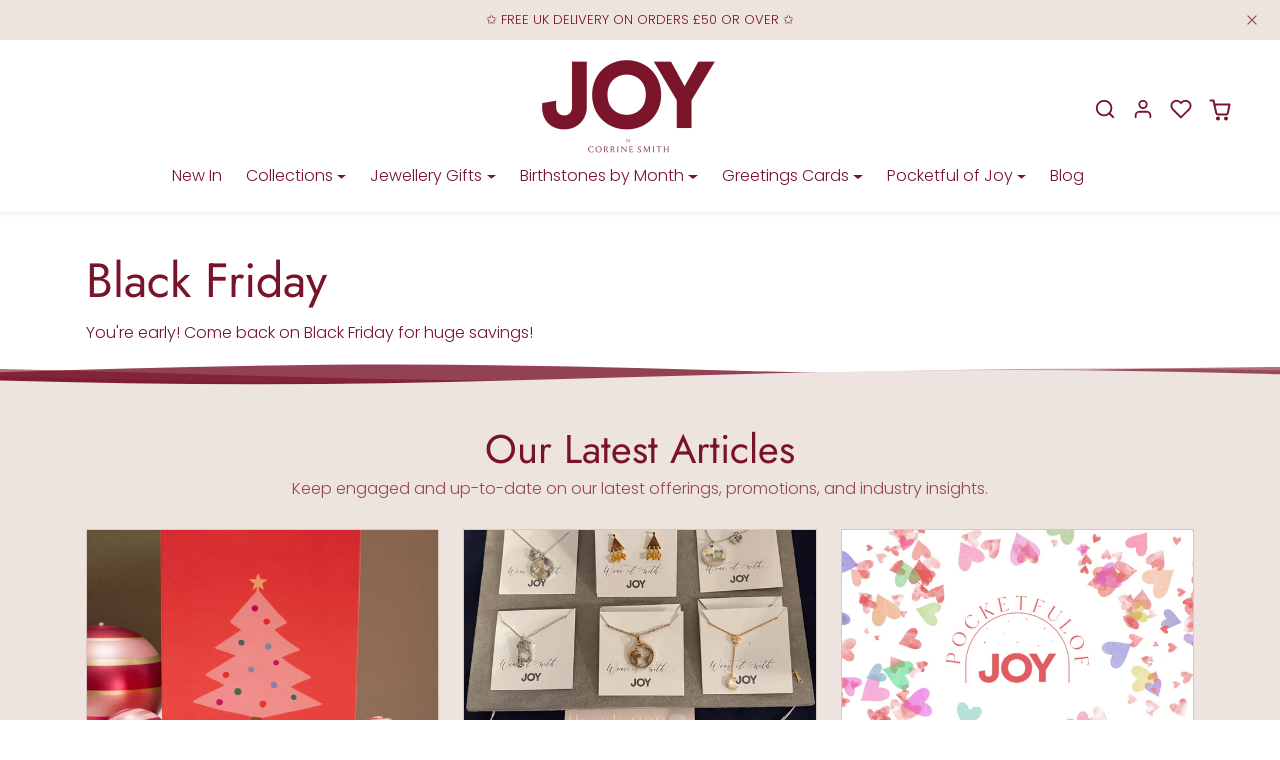

--- FILE ---
content_type: text/css
request_url: https://joybycorrinesmith.com/cdn/shop/t/36/assets/variables.css?v=3977166848752407961759955559
body_size: 1005
content:
@font-face{font-family:Jost;font-weight:400;font-style:normal;font-display:swap;src:url(//joybycorrinesmith.com/cdn/fonts/jost/jost_n4.d47a1b6347ce4a4c9f437608011273009d91f2b7.woff2?h1=am95Ynljb3JyaW5lc21pdGguY29t&h2=Y29ycmluZS1zbWl0aC5hY2NvdW50Lm15c2hvcGlmeS5jb20&hmac=61cb1648346a67f825ae22550877b61f6f8a85f7f63f5a1fabccef62701884c2) format("woff2"),url(//joybycorrinesmith.com/cdn/fonts/jost/jost_n4.791c46290e672b3f85c3d1c651ef2efa3819eadd.woff?h1=am95Ynljb3JyaW5lc21pdGguY29t&h2=Y29ycmluZS1zbWl0aC5hY2NvdW50Lm15c2hvcGlmeS5jb20&hmac=98dd01697605915be93d4e59054563c8eecb0c2ebc610c48555ef22695b1ed46) format("woff")}@font-face{font-family:Poppins;font-weight:300;font-style:normal;font-display:swap;src:url(//joybycorrinesmith.com/cdn/fonts/poppins/poppins_n3.05f58335c3209cce17da4f1f1ab324ebe2982441.woff2?h1=am95Ynljb3JyaW5lc21pdGguY29t&h2=Y29ycmluZS1zbWl0aC5hY2NvdW50Lm15c2hvcGlmeS5jb20&hmac=2737892058642c94db251c1b655e61a3cb6d72c73850e8e49111ee53e37ed0ad) format("woff2"),url(//joybycorrinesmith.com/cdn/fonts/poppins/poppins_n3.6971368e1f131d2c8ff8e3a44a36b577fdda3ff5.woff?h1=am95Ynljb3JyaW5lc21pdGguY29t&h2=Y29ycmluZS1zbWl0aC5hY2NvdW50Lm15c2hvcGlmeS5jb20&hmac=838cd81215ac6960fc79e3d6d656cf42bb94dce08f4532575420a028ded0dbf6) format("woff")}@font-face{font-family:Poppins;font-weight:700;font-style:normal;font-display:swap;src:url(//joybycorrinesmith.com/cdn/fonts/poppins/poppins_n7.56758dcf284489feb014a026f3727f2f20a54626.woff2?h1=am95Ynljb3JyaW5lc21pdGguY29t&h2=Y29ycmluZS1zbWl0aC5hY2NvdW50Lm15c2hvcGlmeS5jb20&hmac=1b4ed466348736e0709c35c57aad723d8f39f5a349693b4ce5f5e3a0916b2d55) format("woff2"),url(//joybycorrinesmith.com/cdn/fonts/poppins/poppins_n7.f34f55d9b3d3205d2cd6f64955ff4b36f0cfd8da.woff?h1=am95Ynljb3JyaW5lc21pdGguY29t&h2=Y29ycmluZS1zbWl0aC5hY2NvdW50Lm15c2hvcGlmeS5jb20&hmac=b2b42432430237015c8fec6a7d141c4c0a425f96ccc47fb95d248adc234bb4ac) format("woff")}@font-face{font-family:Poppins;font-weight:300;font-style:italic;font-display:swap;src:url(//joybycorrinesmith.com/cdn/fonts/poppins/poppins_i3.8536b4423050219f608e17f134fe9ea3b01ed890.woff2?h1=am95Ynljb3JyaW5lc21pdGguY29t&h2=Y29ycmluZS1zbWl0aC5hY2NvdW50Lm15c2hvcGlmeS5jb20&hmac=9fc038fd887bad5cb8503071f5726875658627c575ad40601525ebd879316553) format("woff2"),url(//joybycorrinesmith.com/cdn/fonts/poppins/poppins_i3.0f4433ada196bcabf726ed78f8e37e0995762f7f.woff?h1=am95Ynljb3JyaW5lc21pdGguY29t&h2=Y29ycmluZS1zbWl0aC5hY2NvdW50Lm15c2hvcGlmeS5jb20&hmac=19a7be6ffd304a69398b5424ea888c1ac90c347554041c3db6ab3f00824b9ca7) format("woff")}:root{--bs-primary: #79132a;--bs-primary-rgb: 121, 19, 42;--bs-primary-lighten-5: #8f1632;--bs-primary-lighten-10: #8f1632;--bs-primary-darken-5: #631022;--bs-primary-darken-10: #4d0c1b;--bs-secondary: #79132a;--bs-secondary-rgb: 121, 19, 42;--bs-secondary-lighten-5: #8f1632;--bs-secondary-lighten-10: #a51a39;--bs-secondary-darken-5: #631022;--bs-secondary-darken-10: #4d0c1b;--bs-dark: #500c1c;--bs-dark-rgb: 80, 12, 28;--bs-dark-lighten-5: #660f24;--bs-dark-lighten-10: #7c132c;--bs-dark-darken-5: #3a0914;--bs-dark-darken-10: #24050c;--bs-light: #ede3df;--bs-light-rgb: 237, 227, 223;--bs-light-lighten-5: #f6f1ef;--bs-light-lighten-10: #ffffff;--bs-light-darken-5: #e4d5cf;--bs-light-darken-10: #dbc6be;--bs-body-bg: #ffffff;--bs-body-bg-rgb: 255, 255, 255;--bs-body-color: #79132a;--bs-body-color-rgb: 121, 19, 42;--bs-border-radius: 0;--bs-link-color: var(--bs-primary);--bs-link-color-rgb: 121, 19, 42;--bs-link-hover-color: var(--bs-primary-darken-10);--bs-link-hover-color-rgb: 77, 12, 27;--bs-success: #a9b7a6;--bs-success-darken: #8ea08a;--bs-success-rgb: 169, 183, 166;--bs-danger: #dc3545;--bs-danger-darken: #bd2130;--bs-danger-rgb: 220, 53, 69;--bs-warning: #ffc107;--bs-warning-darken: #a07800;--bs-warning-rgb: 255, 193, 7;--bs-info: #0dcaf0;--bs-info-darken: #08798f;--bs-info-rgb: 13, 202, 240;--bs-headings-font-family: Jost, sans-serif;--bs-headings-font-weight: 400;--bs-body-font-family: Poppins, sans-serif}body .btn{letter-spacing:0rem;text-transform:uppercase;font-weight:500}body .btn-md{--bs-btn-padding-x: .8rem;--bs-btn-padding-y: .4rem}body .btn-lg{--bs-btn-padding-x: 1.2rem;--bs-btn-padding-y: .6rem}.form-control-md,.form-select-md{padding:.4rem .8rem}.form-select{background-image:url("data:image/svg+xml,%3csvg xmlns='http://www.w3.org/2000/svg' viewBox='0 0 16 16'%3e%3cpath fill='none' stroke='%2379132a' stroke-linecap='round' stroke-linejoin='round' stroke-width='2' d='m2 5 6 6 6-6'/%3e%3c/svg%3e")}[dir=ltr] .form-select-md{padding-right:2.5rem}[dir=rtl] .form-select-md{padding-left:2.5rem}body .offcanvas-backdrop,body .modal-backdrop{background-color:#00000080;-webkit-backdrop-filter:blur(5px);backdrop-filter:blur(5px)}.accordion{--bs-accordion-btn-icon: url("data:image/svg+xml,%3csvg xmlns='http://www.w3.org/2000/svg' viewBox='0 0 16 16' fill='%2379132a'%3e%3cpath fill-rule='evenodd' d='M1.646 4.646a.5.5 0 0 1 .708 0L8 10.293l5.646-5.647a.5.5 0 0 1 .708.708l-6 6a.5.5 0 0 1-.708 0l-6-6a.5.5 0 0 1 0-.708z'/%3e%3c/svg%3e");--bs-accordion-btn-active-icon: url("data:image/svg+xml,%3csvg xmlns='http://www.w3.org/2000/svg' viewBox='0 0 16 16' fill='%2379132a'%3e%3cpath fill-rule='evenodd' d='M1.646 4.646a.5.5 0 0 1 .708 0L8 10.293l5.646-5.647a.5.5 0 0 1 .708.708l-6 6a.5.5 0 0 1-.708 0l-6-6a.5.5 0 0 1 0-.708z'/%3e%3c/svg%3e")}#offcanvas-menu-nav .nav-link[aria-expanded]:after{background-image:url("data:image/svg+xml,%3Csvg xmlns='http://www.w3.org/2000/svg' width='24' height='24' viewBox='0 0 24 24' fill='none' stroke='%2379132a' stroke-width='2' stroke-linecap='round' stroke-linejoin='round'%3E%3Cline x1='12' y1='5' x2='12' y2='19'%3E%3C/line%3E%3Cline x1='5' y1='12' x2='19' y2='12'%3E%3C/line%3E%3C/svg%3E")}#offcanvas-menu-nav .nav-link[aria-expanded=true]:after{background-image:url("data:image/svg+xml,%3Csvg xmlns='http://www.w3.org/2000/svg' width='24' height='24' viewBox='0 0 24 24' fill='none' stroke='%2379132a' stroke-width='2' stroke-linecap='round' stroke-linejoin='round'%3E%3Cline x1='5' y1='12' x2='19' y2='12'%3E%3C/line%3E%3C/svg%3E")}.btn-close{background-image:url("data:image/svg+xml,%3csvg xmlns='http://www.w3.org/2000/svg' viewBox='0 0 16 16' fill='%2379132a'%3e%3cpath d='M.293.293a1 1 0 0 1 1.414 0L8 6.586 14.293.293a1 1 0 1 1 1.414 1.414L9.414 8l6.293 6.293a1 1 0 0 1-1.414 1.414L8 9.414l-6.293 6.293a1 1 0 0 1-1.414-1.414L6.586 8 .293 1.707a1 1 0 0 1 0-1.414z'/%3e%3c/svg%3e")}
/*# sourceMappingURL=/cdn/shop/t/36/assets/variables.css.map?v=3977166848752407961759955559 */


--- FILE ---
content_type: text/css
request_url: https://joybycorrinesmith.com/cdn/shop/t/36/assets/collection.css?v=90776420642857438761759955559
body_size: 1342
content:
.collection-header .description{max-width:720px}.text-center .collection-header .description{margin-left:auto;margin-right:auto}.collection-header-img{position:relative;background-color:var(--bs-dark);color:#fff}.collection-header-img .container{position:relative}.collection-header-img img{position:absolute;top:0;left:0;width:100%;height:100%;object-fit:cover}.collection-header-img-blur{width:100%;height:100%;position:absolute;top:0;left:0}#collection-utilities.sticky-top{width:100%;background-color:var(--bs-light);border-bottom:1px solid var(--bs-border-color);z-index:1019;transition:all .2s ease-out;transform:translateY(-100%)}#collection-utilities.sticky-top.show{transform:translateY(0)}@media (max-width: 575px){#collection-utilities .btn-filters{justify-content:center;width:100%;margin-bottom:.75rem}#collection-utilities.sticky-top #collection-utilities-inner{display:flex;justify-content:space-between;padding:.75rem 0!important}#collection-utilities.sticky-top .btn-filters{width:auto;margin-bottom:0}#collection-utilities.sticky-top .btn-filters span{display:none}#collection-utilities.sticky-top #sort-by-wrapper{max-width:240px}}@media (min-width: 576px){#collection-utilities-inner{display:flex;justify-content:space-between}#collection-utilities #sort-by-wrapper{max-width:300px}}#btn-collection-scroll-top{position:fixed;bottom:1rem;right:1rem;z-index:9;opacity:0;display:flex;padding:.375rem .5rem;transform:translateY(100%);transition:all .2s ease-out}#btn-collection-scroll-top.btn-show{opacity:1;transform:translateY(0)}@media (max-width: 575px){#btn-collection-scroll-top{left:50%;right:auto;transform:translate(-50%) translateY(100%);padding:.25rem .5rem}#btn-collection-scroll-top.btn-show{transform:translate(-50%) translateY(0)}#btn-collection-scroll-top svg{width:20px;height:20px}}#offcanvas-filters{width:300px}.collection-filters-form .nav-link{color:var(--bs-body-color);border-bottom:1px solid var(--bs-border-color);padding:.75rem 2rem .75rem 0;font-weight:500;position:relative}.collection-filters-form .nav-link[aria-expanded]:after{content:"";position:absolute;right:.125rem;top:50%;transform:translateY(-50%);width:18px;height:18px;background-image:url("data:image/svg+xml,%3csvg xmlns='http://www.w3.org/2000/svg' viewBox='0 0 16 16' fill='var%28--bs-body-color%29'%3e%3cpath fill-rule='evenodd' d='M1.646 4.646a.5.5 0 0 1 .708 0L8 10.293l5.646-5.647a.5.5 0 0 1 .708.708l-6 6a.5.5 0 0 1-.708 0l-6-6a.5.5 0 0 1 0-.708z'/%3e%3c/svg%3e");background-size:cover;transition:all .2s ease-out}.collection-filters-form .nav-link[aria-expanded=true]:after{transform:translateY(-50%) rotate(-180deg)}.collection-filters-form .form-check,.collection-filters-form .form-check-label{display:flex;align-items:center}.collection-filters-form ul.size-buttons input+label{border:1px solid var(--bs-body-color);padding:.25rem .75rem;width:100%;justify-content:center;cursor:pointer;transition:all .2s ease-out}.collection-filters-form ul.size-buttons input+label:hover{background-color:#0000001a}.collection-filters-form ul.size-buttons input:focus-visible+label{box-shadow:0 0 0 .125rem rgba(var(--bs-body-color-rgb),.5)}.collection-filters-form ul.size-buttons input:checked+label{background-color:var(--bs-body-color);color:var(--bs-body-bg)}.collection .collection-filters-form{position:sticky;top:0;height:80vh;overflow:auto}.product-list{transition:all .2s ease-out}.product-item{scroll-margin-top:4rem}.product-item .img-badge-sale,.product-item .img-badge-sold-out{position:absolute;top:.75rem;right:.75rem;z-index:1}.product-item .img-badge-custom{position:absolute;top:.75rem;left:.75rem;z-index:1}.product-item img.img-badge-custom{background:none!important}.product-item .carousel-controls{position:absolute;bottom:.75rem;left:50%;transform:translate(-50%);display:flex}.product-item .carousel-controls .carousel-control{position:relative;opacity:1;padding:.25rem;width:auto;height:auto}.product-item .carousel-controls .carousel-control-icon{background-color:rgba(var(--bs-dark-rgb),.25);border-radius:.25rem;transition:all .2s ease-out;background-size:70%;width:24px;height:24px}.product-item .carousel-controls .carousel-control:hover .carousel-control-icon,.product-item .carousel-controls .carousel-control:focus .carousel-control-icon{background-color:rgba(var(--bs-dark-rgb),.5)}.product-item a{text-decoration:none}.product-item-price-compare+.product-item-price-final{color:var(--bs-success)}.product-item-img{transition:all .2s ease-out}.product-item-img:hover{opacity:.75}.product-item .img-thumbnail{transition:all .2s ease-out}.product-item a:hover .img-thumbnail{border-color:#00000040}.product-item-img-hover{visibility:hidden;opacity:0;position:absolute;top:0;left:0;transition:all .2s ease-out}a:hover .product-item-img-hover{visibility:visible;opacity:1}.product-item form.loading .btn-atc:after{display:none}.product-item form .dropdown-menu{max-height:300px;overflow:auto}.product-item form .dropdown-item:active small{color:#fff!important}.product-item .color-swatches{display:inline-flex;justify-content:center;align-items:center;flex-wrap:wrap}.product-item .color-swatches a{display:flex}.product-item .color-swatches img{border-radius:50%;border:1px solid var(--bs-border-color);padding:.125rem;transition:all .2s ease-out}.product-item .color-swatches a:hover img{opacity:.75}.product-item .color-swatches .btn-view-more{line-height:normal;font-size:.874rem;display:flex;align-items:center;justify-content:center;opacity:.75;padding:.25rem .5rem;transition:all .2s ease-out}.product-item .color-swatches .btn-view-more:hover,.product-item .color-swatches .btn-view-more:focus{opacity:1}.product-item .btn-wishlist-add-remove{--bs-btn-focus-shadow-rgb: var(--bs-primary-rgb);position:absolute;bottom:.25rem;right:.25rem;display:flex;justify-content:center;align-items:center;color:var(--bs-body-color);transition:all .2s ease-out;border:none;z-index:1;padding:.75rem;background:rgba(var(--bs-body-bg-rgb),.25)}.product-item .btn-wishlist-add-remove:hover,.product-item .btn-wishlist-add-remove:focus{color:var(--bs-primary)}.product-item .btn-wishlist-add-remove.is-wishlisted{color:var(--bs-primary)}.product-item .card{height:100%;box-shadow:0 .125rem .25rem rgba(var(--bs-dark-rgb),.075)}.product-item .card .card-body{padding-top:0}.product-item .card .carousel-inner{border-top-left-radius:var(--bs-border-radius);border-top-right-radius:var(--bs-border-radius)}.product-item .card .product-item-img{border-bottom-left-radius:0!important;border-bottom-right-radius:0!important;border:none;padding:0}.product-item .card .product-item-title{padding-left:1rem;padding-right:1rem}.product-item .card .btn-wishlist-add-remove{margin-bottom:-.5rem}@media (max-width: 575px){.product-item form .dropdown-item small{font-size:.7rem}.collection .product-item-price{font-size:.875rem}.product-item .color-swatches img.swatch-custom-image{width:20px;height:20px}.popover-color-swatch{display:none!important}.product-item .card .card-body{padding:0 .75rem .75rem}.product-item .card .product-item-title{padding-left:.75rem;padding-right:.75rem}}#collection-pagination{max-width:400px}#collection-pagination .progress{height:1px}#collection-pagination .btn-load-more svg{animation:btn_load_more_svg 1s ease-out infinite}@keyframes btn_load_more_svg{0%{transform:translateY(-2px)}to{transform:translateY(2px)}}@media (max-width: 575px){#collection-pagination{max-width:300px}}.collection-banner a{text-decoration:none;color:currentColor}.collection-banner-inner{position:relative;overflow:hidden;display:flex;justify-content:center;align-items:center;padding:1.5rem;min-height:200px;height:100%;border-radius:var(--bs-border-radius)}.collection-banner-inner img{position:absolute;top:0;width:100%;height:100%;object-fit:cover;transition:all .2s ease-out}a:hover .collection-banner-inner img{transform:scale(1.1)}.collection-banner-inner .btn-link{color:currentColor;text-decoration:none;border-radius:0;padding:.125rem 0;border-bottom:1px solid currentColor;transition:all .2s ease-out}a:hover .collection-banner-inner .btn-link{opacity:.5}@media (max-width: 575px){.collection-banner{width:100%}}.collections_menu .nav{overflow:auto;flex-wrap:nowrap}.collections_menu .nav-item{flex-shrink:0}.collections_menu .nav-link{max-width:160px;padding:.5rem;line-height:normal}.collections_menu img{transition:all .2s ease-out}.collections_menu a:hover img{opacity:.85}.collections_menu .nav-link.active{color:var(--bs-primary)!important}@media (max-width: 575px){.collections_menu .container{padding:0}.collections_menu .nav{padding-left:.5rem;padding-right:.5rem;justify-content:flex-start!important}.collections_menu .nav-link{max-width:40vw}}
/*# sourceMappingURL=/cdn/shop/t/36/assets/collection.css.map?v=90776420642857438761759955559 */


--- FILE ---
content_type: text/javascript
request_url: https://joybycorrinesmith.com/cdn/shop/t/36/assets/product.js?v=108833593133212637881759955559
body_size: 3501
content:
window.onSubmitAtcForm=async(form,event)=>{event.preventDefault();const btn=form.querySelector(".btn-atc");btn.innerHTML=`
        <div class="spinner-border spinner-border-sm" role="status">
            <span class="visually-hidden">Loading...</span>
        </div>
    `,form.classList.add("loading");const response=await fetch("/cart/add.js",{method:"POST",body:new FormData(form)});form.classList.remove("loading"),btn.innerHTML=window.theme.product.addedToCart,setTimeout(()=>{btn.innerHTML=btn.dataset.textAddToCart},2e3),window.refreshCartContents(response),!form.hasAttribute("data-ecomify-upsell-modal")&&(btn.closest(".modal")||document.querySelector("#offcanvas-cart")&&bootstrap.Offcanvas.getOrCreateInstance("#offcanvas-cart").show())},window.onClickAtcFormVariant=async(btn,event)=>{const form=btn.closest("form");form.querySelector('[name="id"]').value=btn.dataset.variantId,window.onSubmitAtcForm(form,event)},window.onChangeProductOption=async input=>{const selectedOptions=[];input.closest("form").querySelectorAll(".product-option").forEach(elem=>{elem.type==="radio"?elem.checked&&selectedOptions.push(elem.value):selectedOptions.push(elem.value)});const selectedVariant=window.productVariants.find(variant=>JSON.stringify(variant.options)===JSON.stringify(selectedOptions));console.log(selectedVariant);const btn=input.closest("form").querySelector(".btn-atc");if(selectedVariant){input.closest("form").querySelector('[name="id"]').value=selectedVariant.id,selectedVariant.available?(btn.disabled=!1,btn.querySelector(".btn-atc-text").textContent=window.theme.product.addToCart):(btn.disabled=!0,btn.querySelector(".btn-atc-text").textContent=window.theme.product.soldOut),selectedVariant.compare_at_price>selectedVariant.price?input.closest(".product-content").querySelector(".product-price").innerHTML=`
                <span class="product-price-compare text-muted me-3">
                    <span class="visually-hidden">
                        ${window.theme.product.priceFrom} &nbsp;
                    </span>
                    <s>
                        ${Shopify.formatMoney(selectedVariant.compare_at_price)}
                    </s>
                </span>
                <span class="product-price-final">
                    <span class="visually-hidden">
                        ${window.theme.product.priceSale} &nbsp;
                    </span>
                    ${Shopify.formatMoney(selectedVariant.price)}
                </span>
            `:input.closest(".product-content").querySelector(".product-price").innerHTML=`
                <span class="product-price-final">
                    ${Shopify.formatMoney(selectedVariant.price)}
                </span>
            `,selectedVariant.available&&selectedVariant.compare_at_price?input.closest(".product-content").querySelector(".product-price").insertAdjacentHTML("beforeend",`
                <span class="price-badge-sale badge">
                    ${window.theme.product.save}: ${Math.round((1-selectedVariant.price/selectedVariant.compare_at_price)*100)}%
                </span>    
            `):selectedVariant.available||input.closest(".product-content").querySelector(".product-price").insertAdjacentHTML("beforeend",`
                <span class="price-badge-sold-out badge">
                    ${window.theme.product.soldOut}
                </span>
            `);const purchaseOptionsWrapper=document.querySelector("#product-purchase-options");purchaseOptionsWrapper&&(purchaseOptionsWrapper.querySelector("input#purchase-options-one-time + label [data-price]").textContent=Shopify.formatMoney(selectedVariant.price),purchaseOptionsWrapper.querySelector("input#purchase-options-subscription + label [data-price]").textContent=Shopify.formatMoney(selectedVariant.selling_plan_allocations[0].price));const skuWrapper=input.closest(".product-content").querySelector(".current-variant-sku");if(skuWrapper&&(selectedVariant.sku.length?(skuWrapper.textContent=selectedVariant.sku,skuWrapper.removeAttribute("hidden")):skuWrapper.setAttribute("hidden","hidden")),input.closest("#product-template")){const url=new URL(window.location);url.searchParams.set("variant",selectedVariant.id),window.history.replaceState({},"",url)}btn.querySelector(".btn-atc-price")&&(btn.querySelector(".btn-atc-price").textContent=Shopify.formatMoney(selectedVariant.price));const customEvent=new CustomEvent("variantChange.ecomify.product",{detail:selectedVariant});window.dispatchEvent(customEvent)}else btn.disabled=!0,btn.querySelector(".btn-atc-text").textContent=window.theme.product.unavailable;input.closest(".color-swatches")&&(input.closest(".product-option-wrapper").querySelector(".color-swatches-title span").textContent=input.value),input.closest(".size-buttons")&&(input.closest(".product-option-wrapper").querySelector(".size-buttons-title span").textContent=input.value)},window.addEventListener("variantChange.ecomify.product",async event=>{const inventoryBar=document.querySelector("#inventory-bar");inventoryBar&&(inventoryBar.style.opacity=".25");const text=await(await fetch(window.location.href)).text(),newDocument=new DOMParser().parseFromString(text,"text/html");document.querySelector("#inventory-bar")?.replaceWith(newDocument.querySelector("#inventory-bar")),document.querySelector("#product-qty-breaks")?.replaceWith(newDocument.querySelector("#product-qty-breaks")),document.querySelector("#product-store-availability-wrapper")?.replaceWith(newDocument.querySelector("#product-store-availability-wrapper")),document.querySelector(".page-type-product")&&document.querySelector(".product-variant-selector")?.replaceWith(newDocument.querySelector(".product-variant-selector")),initInventoryBar(),initQtyBreaks(),document.querySelector(".product-gallery-variant-based")&&(document.querySelector(".product-gallery-variant-based")?.replaceWith(newDocument.querySelector(".product-gallery-variant-based")),initProductGallery()),document.querySelector("#product-block-variant-description")&&document.querySelector("#product-block-variant-description")?.replaceWith(newDocument.querySelector("#product-block-variant-description")),document.querySelectorAll('[role="tooltip"]').forEach(el=>el.remove()),document.querySelectorAll('.product-options [data-bs-toggle="tooltip"]').forEach(el=>new bootstrap.Tooltip(el))});const initPurchaseOptions=()=>{const wrapper=document.querySelector("#product-purchase-options");if(!wrapper)return;wrapper.querySelectorAll('[name="purchase_option"]').forEach(input=>{input.addEventListener("change",()=>{if(input.id==="purchase-options-one-time"){if(wrapper.querySelector("#purchase-delivery-options").setAttribute("hidden","hidden"),wrapper.querySelector('[name="selling_plan"]').disabled=!0,input.closest("#product-template")){const url=new URL(window.location);url.searchParams.delete("selling_plan"),window.history.replaceState({},"",url)}const btnAtcPrice=input.closest("form").querySelector(".btn-atc-price");btnAtcPrice&&(btnAtcPrice.textContent=Shopify.formatMoney(input.dataset.price))}else{if(wrapper.querySelector("#purchase-delivery-options").removeAttribute("hidden"),wrapper.querySelector('[name="selling_plan"]').disabled=!1,input.closest("#product-template")){const url=new URL(window.location);url.searchParams.set("variant",wrapper.closest(".product-content").querySelector('[name="id"]').value),url.searchParams.set("selling_plan",wrapper.querySelector('[name="selling_plan"]').value),window.history.replaceState({},"",url)}const btnAtcPrice=input.closest("form").querySelector(".btn-atc-price");btnAtcPrice&&(btnAtcPrice.textContent=Shopify.formatMoney(input.dataset.price))}})});const deliverEverySelect=wrapper.querySelector("#purchase-delivery-options-select");deliverEverySelect&&deliverEverySelect.addEventListener("change",()=>{if(deliverEverySelect.closest("#product-template")){const url=new URL(window.location);url.searchParams.set("selling_plan",wrapper.querySelector('[name="selling_plan"]').value),window.history.replaceState({},"",url)}}),wrapper.dataset.subSelectedFirst==="true"&&(wrapper.querySelector("input#purchase-options-subscription").checked=!0,wrapper.querySelector("input#purchase-options-subscription").dispatchEvent(new Event("change")))};initPurchaseOptions(),window.onChangeProductItemVariant=(select,event)=>{select.options[select.selectedIndex].dataset.variantImage?.length&&(select.closest(".product-item").querySelector(".product-item-img").src=select.options[select.selectedIndex].dataset.variantImage);const compareAtPrice=select.options[select.selectedIndex].dataset.compareAtPrice,price=select.options[select.selectedIndex].dataset.price;compareAtPrice.length?select.closest(".product-item").querySelector(".product-item-price").innerHTML=`
            <span class="product-item-price-compare text-muted me-1">
                <span class="visually-hidden">
                    ${window.theme.product.priceFrom} &nbsp;
                </span>
                <s>
                    ${Shopify.formatMoney(compareAtPrice)}
                </s>
            </span>
            <span class="product-item-price-final">
                <span class="visually-hidden">
                    ${window.theme.product.priceSale} &nbsp;
                </span>
                ${Shopify.formatMoney(price)}
            </span>
        `:select.closest(".product-item").querySelector(".product-item-price").innerHTML=`
            <span class="product-item-price-final">
                ${Shopify.formatMoney(price)}
            </span>
        `},window.onClickBuyBtn=btn=>{btn.innerHTML=`
        <div class="spinner-border spinner-border-sm" role="status">
            <span class="visually-hidden">Loading...</span>
        </div>
    `;const form=btn.closest("form"),variantId=form.querySelector('[name="id"]').value,qty=Number(form.querySelector('input[name="quantity"]')?.value||1);window.location.href=`/cart/${variantId}:${qty}`};const initProductGallery=()=>{document.querySelectorAll(".product-gallery:not(.init)").forEach(gallery=>{gallery.classList.add("init");const main=new Splide(gallery.querySelector(".main-splide"),{start:Number(gallery.dataset.start),rewind:!0,arrows:!1,rewindByDrag:!0,pagination:!1,noDrag:"model-viewer",mediaQuery:"min",breakpoints:{0:{padding:{right:gallery.dataset.showThumbsMobile==="false"?"4rem":0}},992:{padding:0}},direction:document.documentElement.getAttribute("dir")}),totalSlides=gallery.querySelectorAll(".main-splide .splide__slide").length,thumbs=new Splide(gallery.querySelector(".thumbs-splide"),{start:Number(gallery.dataset.start),arrows:+(gallery.dataset.mediaCount>3),gap:".5rem",rewind:!0,rewindByDrag:!0,pagination:!1,isNavigation:!0,focus:totalSlides>5?"center":0,mediaQuery:"min",breakpoints:{0:{perPage:5},576:{perPage:5},768:{perPage:5},992:{perPage:5},1200:{perPage:5},1400:{perPage:5}},direction:document.documentElement.getAttribute("dir")});if(main.on("move",(newIndex,prevIndex)=>{const iframe=gallery.querySelector(`.splide__slide:nth-child(${prevIndex+1}) iframe`),video=gallery.querySelector(`.splide__slide:nth-child(${prevIndex+1}) video`);iframe&&(iframe.src=iframe.src),video&&video.pause()}),window.addEventListener("variantChange.ecomify.product",event=>{if(main.root.closest(".product-gallery-variant-based"))return;const selectedVariant=event.detail;selectedVariant.featured_media&&main.go(selectedVariant.featured_media.position-1)},!1),main.sync(thumbs),main.mount(),thumbs.mount(),window.matchMedia("(min-width: 992px)").matches){const navbarHeight=document.querySelector('[id*="__navbar"].sticky-top')?.clientHeight||0,announcementBarHeight=document.querySelector('[id*="__announcement-bar"].sticky-top')?.clientHeight||0,galleryWrapper=gallery.closest(".product-gallery-wrapper");if(!galleryWrapper)return;galleryWrapper.style.position="sticky",galleryWrapper.style.top=`${navbarHeight+announcementBarHeight+20}px`,galleryWrapper.style.zIndex="1"}if(window.GLightbox){const lightbox=GLightbox({selector:`[data-gallery="product-gallery-${gallery.dataset.productId}"]`,videosWidth:"1290px",loop:!0});lightbox.on("open",()=>{gallery.querySelectorAll("video").forEach(video=>{video.pause()})}),lightbox.on("slide_changed",({prev,current})=>{main.go(current.index)})}const modelViewer=gallery.querySelector("model-viewer");if(modelViewer){const increaseBtn=gallery.querySelector("[data-model-3d-increase-zoom]"),decreaseBtn=gallery.querySelector("[data-model-3d-decrease-zoom]"),fullscreenBtn=gallery.querySelector("[data-model-3d-fullscreen]");increaseBtn.addEventListener("click",()=>{modelViewer.zoom(1)}),decreaseBtn.addEventListener("click",()=>{modelViewer.zoom(-1)}),fullscreenBtn.addEventListener("click",()=>{document.fullscreenElement?(document.exitFullscreen(),fullscreenBtn.querySelector(".bi-fullscreen").removeAttribute("hidden"),fullscreenBtn.querySelector(".bi-fullscreen-exit").setAttribute("hidden","hidden")):(modelViewer.closest(".product-gallery-model-3d").requestFullscreen(),fullscreenBtn.querySelector(".bi-fullscreen").setAttribute("hidden","hidden"),fullscreenBtn.querySelector(".bi-fullscreen-exit").removeAttribute("hidden"))})}})};initProductGallery(),document.addEventListener("shopify:section:load",e=>{e.target.querySelector(".product-gallery")&&initProductGallery()}),window.addEventListener("updated.ecomify.collection",initProductGallery);const initInventoryBar=()=>{const wrapper=document.querySelector("#inventory-bar");if(!wrapper)return;const progressBar=wrapper.querySelector(".progress-bar");setTimeout(()=>{progressBar.style.width=progressBar.dataset.width},250)};initInventoryBar(),document.addEventListener("shopify:section:load",e=>{e.target.querySelector("#inventory-bar")&&initInventoryBar()});const initUpsellModal=()=>{const modal=document.querySelector("#product-upsell-modal");if(!modal)return;const form=document.querySelector('#product-content form[onsubmit*="onSubmitAtcForm"]');form&&(form.setAttribute("data-ecomify-upsell-modal","true"),form.addEventListener("submit",e=>{bootstrap.Modal.getOrCreateInstance("#product-upsell-modal").show()}),document.querySelectorAll("#product-upsell-modal .btn-atc").forEach(btn=>{btn.addEventListener("click",()=>{const footerBtn=document.querySelector("#product-upsell-modal .modal-footer .btn");footerBtn.classList.remove(footerBtn.dataset.defaultClass),footerBtn.classList.add(footerBtn.dataset.activeClass)})}),modal.addEventListener("hidden.bs.modal",()=>{document.querySelector("#offcanvas-cart")&&bootstrap.Offcanvas.getOrCreateInstance("#offcanvas-cart").show()}))};initUpsellModal(),document.addEventListener("shopify:section:load",e=>{e.target.querySelector("#product-upsell-modal")&&initUpsellModal()});const initBoughtTogether=()=>{if(!document.querySelector("#product-bought-together"))return;const setTotalPrice=()=>{let totalCompareAtPrice=0,totalPrice=0;document.querySelectorAll("#product-bought-together .product-item-price").forEach(elem=>{elem.closest(".product-item").querySelector(".bought-together-check:checked")&&(totalCompareAtPrice+=elem.dataset.compareAtPrice.length?Number(elem.dataset.compareAtPrice):Number(elem.dataset.price),totalPrice+=Number(elem.dataset.price))});const totalElem=document.querySelector("#bought-together-total");totalCompareAtPrice>totalPrice?totalElem.innerHTML=`
                ${totalElem.dataset.textTotalPrice}: 
                <span class="bought-together-total-compare-price text-muted me-2">
                    <span class="visually-hidden">
                        ${window.theme.product.priceFrom} &nbsp;
                    </span>
                    <s>
                        ${Shopify.formatMoney(totalCompareAtPrice)}
                    </s>
                </span>
                <span class="bought-together-total-price text-success">
                    <span class="visually-hidden">
                        ${window.theme.product.priceSale} &nbsp;
                    </span>
                    ${Shopify.formatMoney(totalPrice)}
                </span>
            `:totalElem.innerHTML=`
                ${totalElem.dataset.textTotalPrice}: 
                <span class="bought-together-total-price">
                    ${Shopify.formatMoney(totalPrice)}
                </span>
            `};document.querySelectorAll(".bought-together-check").forEach(checkbox=>{checkbox.addEventListener("change",()=>{checkbox.checked?checkbox.closest(".product-item").style.opacity="1":checkbox.closest(".product-item").style.opacity=".5",document.querySelector(".bought-together-check:checked")?document.querySelector("#bought-together-atc").disabled=!1:document.querySelector("#bought-together-atc").disabled=!0,setTotalPrice()})}),document.querySelectorAll('#product-bought-together select[name="id"]').forEach(select=>{select.addEventListener("change",()=>{const compareAtPrice=select.options[select.selectedIndex].dataset.compareAtPrice,price=select.options[select.selectedIndex].dataset.price;select.closest(".product-item").querySelector(".product-item-price").setAttribute("data-compare-at-price",compareAtPrice),select.closest(".product-item").querySelector(".product-item-price").setAttribute("data-price",price),setTotalPrice()})}),document.querySelector("#bought-together-atc").addEventListener("click",async e=>{const btn=e.target;btn.style.width=btn.clientWidth+4+"px",btn.innerHTML=`
            <div class="spinner-border spinner-border-sm" role="status">
                <span class="visually-hidden">Loading...</span>
            </div>
        `;const items=[];document.querySelectorAll("#product-bought-together .product-item").forEach(elem=>{elem.querySelector(".bought-together-check:checked")&&items.push({id:Number(elem.querySelector('[name="id"]').value),quantity:1})});const response=await fetch("/cart/add.js",{method:"POST",headers:{"Content-Type":"application/json"},body:JSON.stringify({items})});btn.innerHTML=window.theme.product.addedToCart,setTimeout(()=>{btn.innerHTML=btn.dataset.textAddToCart},2e3),window.refreshCartContents(response),bootstrap.Offcanvas.getOrCreateInstance("#offcanvas-cart").show()})};initBoughtTogether();const initQtyBreaks=()=>{document.querySelectorAll('[name="product-qty-breaks"]').forEach(radio=>{radio.addEventListener("change",()=>{const qty=Number(radio.dataset.qty),qtyField=radio.closest("form").querySelector('[name="quantity"]'),form=radio.closest("form"),btn=form.querySelector('button[name="add"]');qtyField&&(qtyField.value=qty,qtyField.dispatchEvent(new Event("change")),setTimeout(()=>{btn.classList.add("animate__animated","animate__shakeX")},250),setTimeout(()=>{btn.classList.remove("animate__animated","animate__shakeX")},1500),form.querySelector(".btn-atc-price")&&(form.querySelector(".btn-atc-price").textContent=radio.dataset.totalPrice))})})};initQtyBreaks();const initPrevNextButtons=async()=>{const wrapper=document.querySelector("#product-prev-next");if(!wrapper||!window.matchMedia("(max-width: 1599px)").matches)return;await new Promise(resolve=>setTimeout(resolve,1e3));const threshold=document.querySelector('.product-content form[action*="/cart/add"]').getBoundingClientRect().bottom+window.scrollY;console.log(threshold),window.addEventListener("scroll",()=>{window.scrollY>threshold?wrapper.classList.add("show"):wrapper.classList.remove("show")})};initPrevNextButtons();const initPersonalization=()=>{document.querySelectorAll('.product-personalization-field[data-type="checkbox"]').forEach(elem=>{let values=[];elem.querySelectorAll("input").forEach(checkbox=>{checkbox.addEventListener("change",()=>{checkbox.checked?values.push(checkbox.value):values=values.filter(item=>item!==checkbox.value),elem.querySelector('[type="hidden"]').value=values.join(", ")})})})};initPersonalization();const initLimitedOffer=()=>{const block=document.querySelector("#product-limited-offer");if(!block)return;const icon=block.querySelector(".block-icon");setInterval(()=>{icon.classList.add("animate__animated","animate__tada"),setTimeout(()=>{icon.classList.remove("animate__animated","animate__tada")},1500)},3e3)};initLimitedOffer();const initSyncQuantity=()=>{const productFormQtyInput=document.querySelector('.product-buy-buttons input[name="quantity"]');productFormQtyInput&&productFormQtyInput.addEventListener("change",()=>{const stickyAtcQtyInput=document.querySelector('#sticky-atc input[name="quantity"]');stickyAtcQtyInput&&(stickyAtcQtyInput.value=productFormQtyInput.value)})};initSyncQuantity();
//# sourceMappingURL=/cdn/shop/t/36/assets/product.js.map?v=108833593133212637881759955559


--- FILE ---
content_type: text/javascript
request_url: https://joybycorrinesmith.com/cdn/shop/t/36/assets/collection.js?v=118134636770160459511759955559
body_size: 1092
content:
const loadCollection=async()=>{const productList=document.querySelector(".collection .product-list");productList&&(productList.style.opacity=".2");const data=await(await fetch(window.location.href)).text(),newDocument=new DOMParser().parseFromString(data,"text/html");document.querySelector(".collection")?.replaceWith(newDocument.querySelector(".collection")),document.querySelectorAll("#offcanvas-filters .collapse-inner").forEach(collapse=>{const collapseId=collapse.closest(".collapse").getAttribute("id");collapse.replaceWith(newDocument.querySelector(`#offcanvas-filters #${collapseId} .collapse-inner`))}),document.querySelector("#offcanvas-filters .offcanvas-footer")?.replaceWith(newDocument.querySelector("#offcanvas-filters .offcanvas-footer")),document.querySelector("#offcanvas-filters .btn-filters-clear-all")?.replaceWith(newDocument.querySelector("#offcanvas-filters .btn-filters-clear-all")),document.querySelector('#offcanvas-filters [name="sort_by"]')?.replaceWith(newDocument.querySelector('#offcanvas-filters [name="sort_by"]')),document.querySelectorAll('.collection [data-bs-toggle="popover"]').forEach(el=>bootstrap.Popover.getOrCreateInstance(el));const customEvent=new CustomEvent("updated.ecomify.collection");window.dispatchEvent(customEvent),document.querySelector("[data-scroll-into-view]").scrollIntoView()};window.onChangeCollectionFilter=async(input,event)=>{const form=input.closest("form"),params=new URLSearchParams(new FormData(form)),url=`${window.location.pathname}?${params.toString()}`;window.history.replaceState({},"",url),await loadCollection()};const initCollectionFiltersPriceChange=()=>{document.querySelectorAll(".filter-price-group input").forEach(input=>{input.addEventListener("input",window.debounce(async event=>{const form=input.closest("form"),params=new URLSearchParams(new FormData(form)),url=`${window.location.pathname}?${params.toString()}`;window.history.replaceState({},"",url),await loadCollection()},750))})};initCollectionFiltersPriceChange(),window.addEventListener("updated.ecomify.collection",initCollectionFiltersPriceChange),window.onClickFiltersViewMore=(btn,event)=>{btn.closest(".collapse").querySelectorAll(".form-check").forEach(elem=>{elem.removeAttribute("hidden")}),btn.remove()},window.onClickClearAllFilters=async(btn,event)=>{const form=btn.closest("form"),params=new URLSearchParams;params.set("sort_by",form.querySelector('[name="sort_by"]').value);const url=`${window.location.pathname}?${params.toString()}`;window.history.replaceState({},"",url),await loadCollection()};const initPriceFilterSlider=()=>{document.querySelectorAll(".filter-price-group-slider").forEach(slider=>{const minValueField=slider.closest("form").querySelector('[name="filter.v.price.gte"]'),maxValueField=slider.closest("form").querySelector('[name="filter.v.price.lte"]');slider&&slider.noUiSlider&&slider.noUiSlider.destroy(),noUiSlider.create(slider,{start:[Number(slider.dataset.minValue),Number(slider.dataset.maxValue)],connect:!0,range:{min:Number(slider.dataset.rangeMin),max:Number(slider.dataset.rangeMax)}}),slider.noUiSlider.on("update",function(values){minValueField.value=values[0],maxValueField.value=values[1]}),slider.noUiSlider.on("change",function(){const event=new Event("input");minValueField.dispatchEvent(event),maxValueField.dispatchEvent(event)})})};initPriceFilterSlider(),window.addEventListener("updated.ecomify.collection",initPriceFilterSlider),window.onChangeCollectionSortBy=value=>{const params=new URLSearchParams(window.location.search);params.set("sort_by",value);const url=`${window.location.pathname}?${params.toString()}`;window.history.replaceState({},"",url),loadCollection()},window.onClickCollectionLoadMore=async(btn,event)=>{event.preventDefault(),btn.style.width=`${btn.offsetWidth+2}px`,btn.style.height=`${btn.offsetHeight+2}px`,btn.innerHTML=`
        <div class="spinner-border spinner-border-sm mx-auto" role="status" style="width: 1.2rem; height: 1.2rem">
            <span class="visually-hidden">Loading...</span>
        </div>
    `,window.history.replaceState({},"",btn.dataset.nextUrl);const data=await(await fetch(window.location.href)).text(),newDocument=new DOMParser().parseFromString(data,"text/html");document.querySelector(".collection .product-list").insertAdjacentHTML("beforeend",newDocument.querySelector(".collection .product-list").innerHTML),document.querySelector("#collection-pagination").replaceWith(newDocument.querySelector("#collection-pagination")),document.querySelectorAll('.collection [data-bs-toggle="popover"]').forEach(el=>bootstrap.Popover.getOrCreateInstance(el));const customEvent=new CustomEvent("updated.ecomify.collection");window.dispatchEvent(customEvent)},window.onClickCollectionLoadPrevious=async(btn,event)=>{event.preventDefault(),btn.style.width=`${btn.offsetWidth+2}px`,btn.style.height=`${btn.offsetHeight+2}px`,btn.innerHTML=`
        <div class="spinner-border spinner-border-sm mx-auto" role="status" style="width: 1.2rem; height: 1.2rem">
            <span class="visually-hidden">Loading...</span>
        </div>
    `,window.history.replaceState({},"",btn.dataset.previousUrl);const data=await(await fetch(window.location.href)).text(),newDocument=new DOMParser().parseFromString(data,"text/html");document.querySelector(".collection .product-list").insertAdjacentHTML("afterbegin",newDocument.querySelector(".collection .product-list").innerHTML),document.querySelector("#btn-load-previous")?.replaceWith(newDocument.querySelector("#btn-load-previous")),document.querySelectorAll('.collection [data-bs-toggle="popover"]').forEach(el=>bootstrap.Popover.getOrCreateInstance(el));const customEvent=new CustomEvent("updated.ecomify.collection");window.dispatchEvent(customEvent)};const initPaginationObserver=()=>{const pagination=document.querySelector("#collection-pagination");if(!pagination)return;new IntersectionObserver(entries=>{entries.forEach(entry=>{if(entry.isIntersecting){const btn=pagination.querySelector(".btn-load-more");btn&&btn.click()}})},{threshold:0,rootMargin:"0px 0px -100px 0px"}).observe(pagination)};initPaginationObserver(),window.addEventListener("updated.ecomify.collection",initPaginationObserver);const fixedFiltersOnScroll=()=>{const filters=document.querySelector(".collection .collection-filters-form");if(!filters)return;const navbarHeight=document.querySelector('[id*="__navbar"].sticky-top')?.clientHeight||0,announcementBarHeight=document.querySelector('[id*="__announcement-bar"].sticky-top')?.clientHeight||0;filters.style.top=`${navbarHeight+announcementBarHeight+5}px`,filters.style.height=`calc(100vh - ${navbarHeight+announcementBarHeight+20}px)`};fixedFiltersOnScroll(),window.addEventListener("updated.ecomify.collection",()=>setTimeout(()=>{fixedFiltersOnScroll()},1e3));const handleScrollTopButton=()=>{const btn=document.querySelector("#btn-collection-scroll-top"),productList=document.querySelector(".collection .product-list");if(!btn||!productList)return;const top=productList.getBoundingClientRect().top;document.addEventListener("scroll",window.throttle(()=>{window.scrollY>top?btn.classList.add("btn-show"):btn.classList.remove("btn-show")},200))};handleScrollTopButton(),window.addEventListener("updated.ecomify.collection",handleScrollTopButton),window.showAllSwatchesWithinProductItem=(btn,event)=>{btn.closest(".color-swatches").querySelectorAll("li").forEach(elem=>{elem.removeAttribute("hidden")}),btn.remove()};const initCollectinBanner=()=>{const productList=document.querySelector(".collection .product-list");productList&&document.querySelectorAll(".collection-banner").forEach(banner=>{productList.querySelectorAll(".product-item").forEach((item,index)=>{index===Number(banner.dataset.inject-1)&&item.insertAdjacentElement("beforebegin",banner)})})};initCollectinBanner(),document.addEventListener("shopify:section:load",e=>{e.target.querySelector(".collection-banner")&&(document.querySelectorAll(".collection .product-list .collection-banner").forEach(banner=>{banner.remove()}),initCollectinBanner())});
//# sourceMappingURL=/cdn/shop/t/36/assets/collection.js.map?v=118134636770160459511759955559
